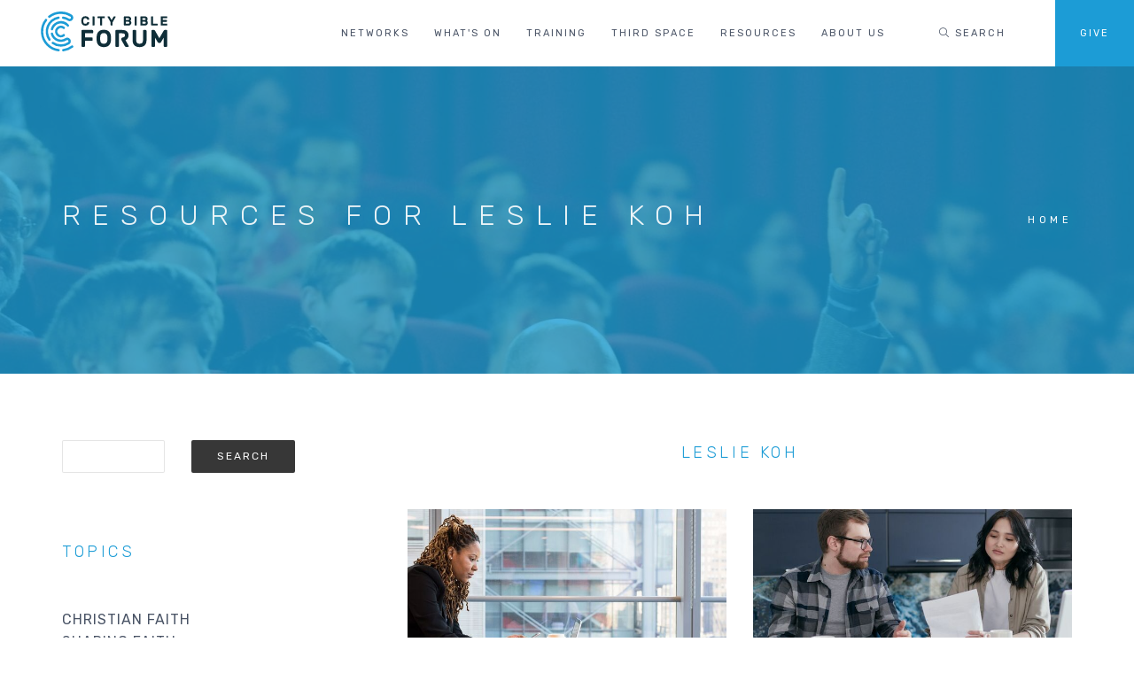

--- FILE ---
content_type: text/html; charset=UTF-8
request_url: https://citybibleforum.org/resources/speaker/leslie-koh
body_size: 7250
content:
<!DOCTYPE html>
<html lang="en" dir="ltr" prefix="og: https://ogp.me/ns#">
  <head>
    <meta charset="utf-8" />
<link rel="canonical" href="https://citybibleforum.org/resources/speaker/leslie-koh" />
<meta name="Generator" content="Drupal 11 (https://www.drupal.org); Commerce 3" />
<meta name="MobileOptimized" content="width" />
<meta name="HandheldFriendly" content="true" />
<meta name="viewport" content="width=device-width, initial-scale=1.0" />
<script>var ct_check_js_val = 'e7a6b4bf7d00c84db191d2ea54b12e50';var drupal_ac_antibot_cookie_value = 'f1f2be2c1338ceae121f8c9efb7952c9697d50ede2498effff491200d4be4d31';var ct_use_cookies = 1;var ct_use_alt_cookies = 0;var ct_capture_buffer = 0;</script>

    <link rel="apple-touch-icon" sizes="180x180" href="/themes/custom/cbf_theme/images/christian/brand/apple-touch-icon.png">
    <link rel="icon" type="image/png" sizes="32x32" href="/themes/custom/cbf_theme/images/christian/brand/favicon-32x32.png">
    <link rel="icon" type="image/png" sizes="16x16" href="/themes/custom/cbf_theme/images/christian/brand/favicon-16x16.png">
    <link rel="manifest" href="/themes/custom/cbf_theme/images/christian/brand/site.webmanifest">
    <link rel="mask-icon" href="/themes/custom/cbf_theme/images/christian/brand/safari-pinned-tab.svg" color="5bbad5">
    <link rel="shortcut icon" href="/themes/custom/cbf_theme/images/christian/brand/favicon.ico">
    <meta name="msapplication-TileColor" content="#000000">
    <meta name="msapplication-config" content="/themes/custom/cbf_theme/images/christian/brand/browserconfig.xml">
    <meta name="theme-color" content="#1c9cd6">
    <meta name="apple-mobile-web-app-status-bar-style" content="#1c9cd6">
    <title>Resources for Leslie Koh | City Bible Forum</title>
    <link rel="stylesheet" media="all" href="/sites/default/files/css/css_R-1Pf2Xng8XBrLzTGkurgFDKW15o719eOR-zmWEj-AM.css?delta=0&amp;language=en&amp;theme=cbf_theme&amp;include=eJxdjlkOwyAQQy9Ew5HQEBygHRYxkOX2TapWrfpj-VmWZYve0Qz2WgTOLJFPFO2R0YjVbBfTAxK052KJb9IPjtmruTRo10YlnuhOu1pK7rRBytn98dMGe6GoHB_ksIqZk-g3XN5U8lCVGvlGNchn9ZtMI9dhOUqAUy0cPaT_O3JIR9KWBGqN2ES_dErFDcYTlTdaLQ" />
<link rel="stylesheet" media="all" href="/libraries/fontawesome/css/all.min.css" />
<link rel="stylesheet" media="all" href="/sites/default/files/css/css_kcjjCEHOw9U5I_bNHSRylZpxSmi1btyNPiI3atFwuvU.css?delta=2&amp;language=en&amp;theme=cbf_theme&amp;include=eJxdjlkOwyAQQy9Ew5HQEBygHRYxkOX2TapWrfpj-VmWZYve0Qz2WgTOLJFPFO2R0YjVbBfTAxK052KJb9IPjtmruTRo10YlnuhOu1pK7rRBytn98dMGe6GoHB_ksIqZk-g3XN5U8lCVGvlGNchn9ZtMI9dhOUqAUy0cPaT_O3JIR9KWBGqN2ES_dErFDcYTlTdaLQ" />
<link rel="stylesheet" media="all" href="/sites/default/files/css/css_Iq9F6AoonIOJaMIzDDa7Xda-t6YEZXYS9qZAOIZkZzs.css?delta=3&amp;language=en&amp;theme=cbf_theme&amp;include=eJxdjlkOwyAQQy9Ew5HQEBygHRYxkOX2TapWrfpj-VmWZYve0Qz2WgTOLJFPFO2R0YjVbBfTAxK052KJb9IPjtmruTRo10YlnuhOu1pK7rRBytn98dMGe6GoHB_ksIqZk-g3XN5U8lCVGvlGNchn9ZtMI9dhOUqAUy0cPaT_O3JIR9KWBGqN2ES_dErFDcYTlTdaLQ" />

    <script type="application/json" data-drupal-selector="drupal-settings-json">{"path":{"baseUrl":"\/","pathPrefix":"","currentPath":"resources\/speaker\/leslie-koh","currentPathIsAdmin":false,"isFront":false,"currentLanguage":"en"},"pluralDelimiter":"\u0003","suppressDeprecationErrors":true,"gtag":{"tagId":"","consentMode":false,"otherIds":[],"events":[],"additionalConfigInfo":{"Roles":"anonymous","Domain":"citybibleforum.org"}},"ajaxPageState":{"libraries":"[base64]","theme":"cbf_theme","theme_token":null},"ajaxTrustedUrl":{"\/resources\/speaker\/all":true},"gtm":{"tagId":null,"settings":{"data_layer":"dataLayer","include_classes":false,"allowlist_classes":"","blocklist_classes":"","include_environment":false,"environment_id":"","environment_token":""},"tagIds":["GTM-NBRH2Q2"]},"dataLayer":{"defaultLang":"en","languages":{"en":{"id":"en","name":"English","direction":"ltr","weight":0}}},"facebook_pixel":{"facebook_id":"984363428401752","events":[],"fb_disable_advanced":0,"eu_cookie_compliance":0,"donottrack":1},"base_path":"\/","theme_path":"themes\/custom\/cbf_theme","views":{"ajax_path":"\/views\/ajax","ajaxViews":{"views_dom_id:7bbe9051875f6b3187ed83cc32b1819ca2f3e19113496bdfdf46a7cdbba5ca1a":{"view_name":"cbf_theme_resources","view_display_id":"resources_speaker_page","view_args":"leslie-koh","view_path":"\/resources\/speaker\/leslie-koh","view_base_path":"resources\/speaker\/%","view_dom_id":"7bbe9051875f6b3187ed83cc32b1819ca2f3e19113496bdfdf46a7cdbba5ca1a","pager_element":0}}},"TBMegaMenu":{"theme":"cbf_theme","":{"arrows":""}},"user":{"uid":0,"permissionsHash":"d4403ced2194e4b0dd2ebaf9dcadc5fc4d77a374df7d185fa93268cf0b2840fa"}}</script>
<script src="/sites/default/files/js/js_ky-mXjIXxIGal9GpTa3rKMlOQyoNto1epI5mQQeBsr8.js?scope=header&amp;delta=0&amp;language=en&amp;theme=cbf_theme&amp;include=[base64]"></script>
<script src="/modules/contrib/google_tag/js/gtag.js?t886sc"></script>
<script src="/modules/contrib/google_tag/js/gtm.js?t886sc"></script>

  </head>
  <body class="domain-christian appear-animate html">
        <a href="#main-content" class="visually-hidden focusable">
      Skip to main content
    </a>
                <div class="page-loader">
          <div class="loader">Loading...</div>
      </div>
              <noscript><img src="https://www.facebook.com/tr?id=984363428401752&amp;ev=PageView&amp;noscript=1" alt="" height="1" width="1" /></noscript><noscript><iframe src="https://www.googletagmanager.com/ns.html?id=GTM-NBRH2Q2"
                  height="0" width="0" style="display:none;visibility:hidden"></iframe></noscript>

      <div class="dialog-off-canvas-main-canvas" data-off-canvas-main-canvas>
    
    
                              
            <div class="nd-region" style="">
    
                
      <div class="container-fluid">

        <div id="Header" class="row ">

          
            
                              <div id="header" class="col-md-12 " style="">
              
                  <div>
    <div id="block-cbf-theme-cbfthemepageheader" class="without-top-margin block block-block-content block-block-content2f81f442-b424-4531-88aa-3bc59d8e037e">
  
    
      <div class="content">
                  <div class="field field--name-body field--type-text-with-summary field--label-hidden field__item"><nav class="main-nav white js-stick">
  <div class="full-wrapper relative clearfix">
        <div class="nav-logo-wrap local-scroll">
      <a href="https://citybibleforum.org/" class="logo">
        <object data="/themes/custom/cbf_theme/images/christian/brand/logo.svg" type="image/svg+xml">
          <img src="/themes/custom/cbf_theme/images/christian/brand/logo.png" alt="City Bible Forum" title = "City Bible Forum" />
        </object>
      </a>
    </div>
    <div class="mobile-nav">
        <i class="fal fa-bars"></i>
    </div>
    
        <div class="inner-nav desktop-nav">
      <ul class="clearlist">
          <li  class="tbm-item level-1" aria-level="1" >
    <a href="/networks"  class="tbm-link level-1">
        Networks
      </a>
  
</li>

  <li  class="tbm-item level-1" aria-level="1" >
    <a href="/whats-on"  class="tbm-link level-1">
        What's on
      </a>
  
</li>

  <li  class="tbm-item level-1 tbm-item--has-dropdown" aria-level="1" >
    <a href="/training"  class="tbm-link level-1 tbm-toggle mn-has-sub" aria-expanded="false">
        Training
      </a>
  
<ul  class="tbm-submenu tbm-item-child mn-sub mn-has-multi">
      <span  class="tbm-row">
      
<li  class="tbm-column span12 mn-sub-multi">
          <ul  class="tbm-subnav level-1 items-6">
      <li  class="tbm-item level-2" aria-level="2" >
    <a href="/training"  class="tbm-link level-2">
        Overview
      </a>
  
</li>

      <li  class="tbm-item level-2" aria-level="2" >
    <a href="/activity/faith-and-work"  class="tbm-link level-2">
        Faith and work
      </a>
  
</li>

      <li  class="tbm-item level-2" aria-level="2" >
    <a href="https://citybible.thinkific.com/pages/evq-home"  class="tbm-link level-2">
        EvQ
      </a>
  
</li>

      <li  class="tbm-item level-2" aria-level="2" >
    <a href="/activity/challenge-and-support-groups"  class="tbm-link level-2">
        Challenge and Support groups
      </a>
  
</li>

      <li  class="tbm-item level-2" aria-level="2" >
    <a href="/activity/word-121"  class="tbm-link level-2">
        The Word One to One
      </a>
  
</li>

      <li  class="tbm-item level-2" aria-level="2" >
    <a href="/courses"  class="tbm-link level-2">
        Courses
      </a>
  
</li>

  </ul>

    </li>

  </span>

  </ul>

</li>

  <li  class="tbm-item level-1" aria-level="1" >
    <a href="https://thirdspace.org.au"  class="tbm-link level-1">
        Third Space
      </a>
  
</li>

  <li  class="tbm-item level-1 tbm-item--has-dropdown" aria-level="1" >
    <a href="/resources"  class="tbm-link level-1 tbm-toggle mn-has-sub" aria-expanded="false">
        Resources
      </a>
  
<ul  class="tbm-submenu tbm-item-child mn-sub mn-has-multi">
      <span  class="tbm-row">
      
<li  class="tbm-column span12 mn-sub-multi">
          <ul  class="tbm-subnav level-1 items-11">
      <li  class="tbm-item level-2" aria-level="2" >
    <a href="/resources"  class="tbm-link level-2">
        All
      </a>
  
</li>

      <li  class="tbm-item level-2" aria-level="2" >
    <a href="/resources/topic?topic=christian-faith&amp;focus=christian-faith"  class="tbm-link level-2">
        Christian faith
      </a>
  
</li>

      <li  class="tbm-item level-2" aria-level="2" >
    <a href="/resources/topic?topic=sharing-faith&amp;focus=sharing-faith"  class="tbm-link level-2">
        Sharing faith
      </a>
  
</li>

      <li  class="tbm-item level-2" aria-level="2" >
    <a href="/resources/topic?topic=work-and-vocation&amp;focus=work-and-vocation"  class="tbm-link level-2">
        Work and vocation
      </a>
  
</li>

      <li  class="tbm-item level-2" aria-level="2" >
    <a href="/resources/topic?topic=lifestyle-and-wellbeing&amp;focus=lifestyle-and-wellbeing"  class="tbm-link level-2">
        Lifestyle and wellbeing
      </a>
  
</li>

      <li  class="tbm-item level-2" aria-level="2" >
    <a href="/resources/topic?topic=relationships-and-community&amp;focus=relationships-and-community"  class="tbm-link level-2">
        Relationships and community
      </a>
  
</li>

      <li  class="tbm-item level-2" aria-level="2" >
    <a href="/resources/topic?topic=science-and-technology&amp;focus=science-and-technology"  class="tbm-link level-2">
        Science and technology
      </a>
  
</li>

      <li  class="tbm-item level-2" aria-level="2" >
    <a href="/resources/topic?topic=art-beauty-creativity&amp;focus=art-beauty-creativity"  class="tbm-link level-2">
        Art, beauty and creativity
      </a>
  
</li>

      <li  class="tbm-item level-2" aria-level="2" >
    <a href="/resources/topic?topic=society-and-culture&amp;focus=society-and-culture"  class="tbm-link level-2">
        Society and culture
      </a>
  
</li>

      <li  class="tbm-item level-2" aria-level="2" >
    <a href="/resources/topic?topic=worldview-and-religion&amp;focus=worldview-and-religion"  class="tbm-link level-2">
        Worldview and religion
      </a>
  
</li>

      <li  class="tbm-item level-2" aria-level="2" >
    <a href="/resources/topic?topic=life-stories&amp;focus=life-stories"  class="tbm-link level-2">
        Life stories
      </a>
  
</li>

  </ul>

    </li>

  </span>

  </ul>

</li>

  <li  class="tbm-item level-1 tbm-item--has-dropdown" aria-level="1" >
    <a href="/about-us"  class="tbm-link level-1 tbm-toggle mn-has-sub" aria-expanded="false">
        About us
      </a>
  
<ul  class="tbm-submenu tbm-item-child mn-sub mn-has-multi">
      <span  class="tbm-row">
      
<li  class="tbm-column span12 mn-sub-multi">
          <ul  class="tbm-subnav level-1 items-1">
      <li  class="tbm-item level-2" aria-level="2" >
    <a href="https://citybibleforum.org/page/employment-opportunities"  class="tbm-link level-2">
        Employment
      </a>
  
</li>

  </ul>

    </li>

  </span>

  </ul>

</li>


        <li><a style="height: 75px; line-height: 75px;">&nbsp;</a></li>
                  <li class="search-dropdown-list mega-align-right">
            <a href="#" class="mn-has-sub" style="height: 75px; line-height: 75px;">
              <i class="fal fa-search"></i> Search
            </a>
            <ul class="mn-sub" style="display: none;">
              <li>
                <div class="mn-wrap">
                  <form class="search-block-form form" data-drupal-selector="search-block-form" action="/search/node" method="get" id="search-block-form" accept-charset="UTF-8">
  <div class="search-wrap"><span class="search-button button-js animate" type="submit" title="Start Search"><i class="fa fa-search"></i></span><div class="form-group js-form-item form-item form-type-search js-form-type-search form-item-keys js-form-item-keys form-no-label">
      <label for="edit-keys" class="visually-hidden">Search</label>
        <input title="Enter the terms you wish to search for." data-drupal-selector="edit-keys" class="input-md form-control round form-search" type="search" id="edit-keys" name="keys" value="" size="15" maxlength="128" />

        </div>
</div><div class="hidden form-actions js-form-wrapper form-wrapper" data-drupal-selector="edit-actions" id="edit-actions--3"><input data-drupal-selector="edit-submit" class="btn-medium btn btn-mod btn-round button js-form-submit form-submit" type="submit" id="edit-submit" value="Search" />
</div>

</form>

                </div>
              </li>
            </ul>
          </li>
                  <li class="give-menu-item">
            <a href="/donate" style="height: 75px; line-height: 75px;">
              Give
            </a>
          </li>
                      </ul>
    </div>
      </div>
</nav>
<section  class = ' page-section bg-dark-alfa-50' data-background = 'https://citybibleforum.org/sites/default/files/images/content/2019/blog-page-title.jpg' style = 'background-image: url("https://citybibleforum.org/sites/default/files/images/content/2019/blog-page-title.jpg");'><div class="relative container text-align-left"><div class="row">
          <div class="col-md-8">
            <h1 class="hs-line-11 font-alt mb-20 mb-xs-0">Resources for Leslie Koh</h1></div>
          
          <div class="col-md-4 mt-30">
            <nav class="mod-breadcrumbs font-alt align-right" role="navigation" aria-labelledby="system-breadcrumb">
                <div class="breadcrumb">
      <span class="crumb">  
              <a href="/">Home</a>
          </span>
    </div>

            </nav>
          </div>
          
        </div></div></section>

 </div>
      
    </div>
  </div>

  </div>
<div data-drupal-messages-fallback></div>

                              </div>
              
            
          
            
          
            
          
            
          
            
          
            
          
            
          
            
          
            
          
        </div>

      </div>

            </div>
    

                              
            <div class="nd-region" style="">
    
                
      <div class="container">

        <div id="Content" class="row ">

          
            
          
            
          
            
          
            
                              <div id="content" class="col-xs-12 col-md-9 col-lg-8 col-md-push-3 col-lg-push-4 " style="">
              
                  <div>
    <div data-drupal-messages-fallback class="hidden"></div><div id="block-cbf-theme-content" class="block block-system block-system-main-block">
  
    
      <div class="content">
      <div class="views-element-container"><div class="with-bottom-margin view view-cbf-theme-resources view-display-resources-speaker-page view-rows-1 js-view-dom-id-7bbe9051875f6b3187ed83cc32b1819ca2f3e19113496bdfdf46a7cdbba5ca1a">
  <div class="container">
    <div class="row">
      <div class="col-xs-12">
        
        
        

                              <header>
              <span id="resources-speaker-page">Leslie Koh</span>
            </header>
                  
        
        

        <div id="views-bootstrap-cbf-theme-resources-resources-speaker-page"  class="grid views-view-grid horizontal">
            <div class="row row-1">
                  <div class="col col-xs-12 col-sm-6 col-md-6 col-lg-6 col-1">
            <div class="views-field views-field-field-highlight"><div class="field-content">  <a href="/blog/making-decisions" hreflang="en"><img loading="lazy" src="/sites/default/files/styles/portfolio_653x368/public/images/content/2024/pexels-christina-morillo-1181255.jpg?itok=NNGyeKLE" width="653" height="368" alt="" />

</a>
</div></div><div class="views-field views-field-title"><span class="field-content"><a href="/blog/making-decisions" hreflang="en">Making Decisions</a></span></div><div class="views-field views-field-field-in-activity"><div class="field-content"><a href="/activity/faith-and-work" hreflang="en">Faith and work</a></div></div><div class="views-field views-field-field-resource-type"><div class="field-content">
  <i class="fal fa-fw fa-file-alt"></i>
</div></div><div class="views-field views-field-field-with"><div class="field-content">  <div class="paragraph paragraph--type--with-speaker paragraph--view-mode--preview">
                      <div class="field field--name-field-speaker field--type-entity-reference field--label-hidden field__item">Leslie Koh</div>
      
      </div>
</div></div><div class="views-field views-field-field-subtitle"><div class="field-content">How to trust the Spirit ( and not just your gut)</div></div>
          </div>
                      <div class="clearfix visible-xs-block"></div>
          
          
          
                            <div class="col col-xs-12 col-sm-6 col-md-6 col-lg-6 col-2">
            <div class="views-field views-field-field-highlight"><div class="field-content">  <a href="/blog/stuck-job-you-don%E2%80%99t" hreflang="en"><img loading="lazy" src="/sites/default/files/styles/portfolio_653x368/public/images/content/2023/pexels-mikhail-nilov-6964108.jpg?itok=FRl7x86a" width="653" height="368" alt="" />

</a>
</div></div><div class="views-field views-field-title"><span class="field-content"><a href="/blog/stuck-job-you-don%E2%80%99t" hreflang="en">STUCK IN A JOB YOU DON’T LIKE?</a></span></div><div class="views-field views-field-field-resource-type"><div class="field-content">
  <i class="fal fa-fw fa-file-alt"></i>
</div></div><div class="views-field views-field-field-with"><div class="field-content">  <div class="paragraph paragraph--type--with-speaker paragraph--view-mode--preview">
                      <div class="field field--name-field-speaker field--type-entity-reference field--label-hidden field__item">Leslie Koh</div>
      
      </div>
</div></div><div class="views-field views-field-field-subtitle"><div class="field-content">What are your options?</div></div>
          </div>
                      <div class="clearfix visible-xs-block"></div>
          
                      <div class="clearfix visible-sm-block"></div>
          
                      <div class="clearfix visible-md-block"></div>
          
                      <div class="clearfix visible-lg-block"></div>
                        </div>
      </div>

          
        
        

        
        
      </div>
    </div>
  </div>
</div>
</div>

    </div>
  </div>

  </div>


                              </div>
              
            
          
            
                              <div id="sidebar" class="col-xs-12 col-md-3 col-md-pull-9 col-lg-pull-8 " style="">
              
                  <div>
    <div class="views-exposed-form bef-exposed-form form rated-content-search block block-views block-views-exposed-filter-blockcbf-theme-resources-resources-speaker-page" data-drupal-selector="views-exposed-form-cbf-theme-resources-resources-speaker-page" id="block-cbf-theme-exposedformcbf-theme-resourcesresources-speaker-page">
  
    
      <div class="content">
      <form action="/resources/speaker/all" method="get" id="views-exposed-form-cbf-theme-resources-resources-speaker-page" accept-charset="UTF-8">
  <div class="form-group js-form-item form-item form-type-textfield js-form-type-textfield form-item-search js-form-item-search">
      
        <input title="Search keywords" data-drupal-selector="edit-search" class="input-md form-control round form-text" type="text" id="edit-search--2" name="search" value="" size="15" maxlength="128" />

        </div>
<div data-drupal-selector="edit-actions" class="form-actions js-form-wrapper form-wrapper" id="edit-actions--2"><input data-drupal-selector="edit-submit-cbf-theme-resources-2" class="btn-medium btn btn-mod btn-round button js-form-submit form-submit" type="submit" id="edit-submit-cbf-theme-resources--2" value="Search" />
</div>


</form>

    </div>
  </div>
<div id="block-cbf-theme-topicsforcitybibleforum" class="block block-block-content block-block-content19b9c806-4ab7-4af6-82c7-f5c65ee7025a">
  
    
      <div class="content">
                  <div class="field field--name-body field--type-text-with-summary field--label-hidden field__item"><div  class = ' row'>
<div  class = ' col-xs-12 col-sm-6 col-md-12' style = 'margin-bottom: 75px;'>
<div ><div class="views-element-container"><div class="view view-cbf-theme-article-topics view-display-article-topic-hierarchy view-rows-10 js-view-dom-id-f12d89fe097ac8fb07793b97520308384dc07b6ac93f0b45207bf17567c2015b">
  
  
  

      <header>
      <span id="article-topic-hierarchy">Topics</span>
    </header>
  
  
  

  <div class="item-list">
      <p><a href="/resources/topic?topic=christian-faith&focus=christian-faith">Christian Faith</a></p>
  
  <ul>

    
  </ul>

</div>
<div class="item-list">
      <p><a href="/resources/topic?topic=sharing-faith&focus=sharing-faith">Sharing Faith</a></p>
  
  <ul>

    
  </ul>

</div>
<div class="item-list">
      <p><a href="/resources/topic?topic=work-and-vocation&focus=work-and-vocation">Work and Vocation</a></p>
  
  <ul>

    
  </ul>

</div>
<div class="item-list">
      <p><a href="/resources/topic?topic=lifestyle-and-wellbeing&focus=lifestyle-and-wellbeing">Lifestyle and Wellbeing</a></p>
  
  <ul>

    
  </ul>

</div>
<div class="item-list">
      <p><a href="/resources/topic?topic=relationships-and-community&focus=relationships-and-community">Relationships and Community</a></p>
  
  <ul>

    
  </ul>

</div>
<div class="item-list">
      <p><a href="/resources/topic?topic=science-and-technology&focus=science-and-technology">Science and Technology</a></p>
  
  <ul>

    
  </ul>

</div>
<div class="item-list">
      <p><a href="/resources/topic?topic=art-beauty-creativity&focus=art-beauty-creativity">Art, beauty and creativity</a></p>
  
  <ul>

    
  </ul>

</div>
<div class="item-list">
      <p><a href="/resources/topic?topic=society-and-culture&focus=society-and-culture">Society and culture</a></p>
  
  <ul>

    
  </ul>

</div>
<div class="item-list">
      <p><a href="/resources/topic?topic=worldview-and-religion&focus=worldview-and-religion">Worldview and Religion</a></p>
  
  <ul>

    
  </ul>

</div>
<div class="item-list">
      <p><a href="/resources/topic?topic=life-stories&focus=life-stories">Life Stories</a></p>
  
  <ul>

    
  </ul>

</div>

    
  
  
  

  
  
</div>
</div>
</div>
</div>
<div  class = ' col-xs-12 col-sm-6 col-md-12' style = 'margin-bottom: 75px;'>
<div id="block-cbf-theme-contributorsforcitybibleforum" class="without-top-margin block block-block-content block-block-contentc42223eb-37ac-4b34-899a-491b51cd8fd6">
  
    
      <div class="content">
                  <div class="field field--name-body field--type-text-with-summary field--label-hidden field__item"><h4  class = ' align-left font-alt uppercase primary-colour h4' style = 'margin-bottom: 54px; margin-top: 5px;'>Contributors
</h4>
<div  class = ' uppercase unspaced-paragraphs'><p><a href="/resources/speaker/Sam-Chan">Sam Chan</a></p><p><a href="/resources/speaker/Kara-Martin">Kara Martin</a></p><p><a href="/resources/speaker/Andrew-Laird">Andrew Laird</a></p><p><a href="/resources/speaker/Caroline-Spencer">Caroline Spencer</a></p><p><a href="/resources/speaker/Robert-Martin">Robert Martin</a></p><p><a href="/resources/speaker/Sharon-Cooper">Sharon Cooper</a></p><p><a href="/resources/speaker/Stephen-McAlpine">Stephen McAlpine</a></p><p><a href="/resources/speaker/Justine-Toh">Justine Toh</a></p><p><a href="/resources/speaker/Russ-Matthews">Russ Matthews</a></p><p><a href="/resources/speaker/Natasha-Moore">Natasha Moore</a></p></div>
 </div>
      
    </div>
  </div>

</div>
</div>
 </div>
      
    </div>
  </div>

  </div>


                              </div>
              
            
          
            
          
            
          
            
          
            
          
        </div>

      </div>

            </div>
    

                              
            <div class="nd-region" style="">
    
                
      <div class="container-fluid">

        <div id="Content-Full-Width" class="row ">

          
            
          
            
          
            
          
            
          
            
          
            
          
            
          
            
          
            
          
        </div>

      </div>

            </div>
    

                              
            <div class="nd-region" style="">
    
                
      <div class="container">

        <div id="Bottom" class="row ">

          
            
          
            
          
            
          
            
          
            
          
            
          
            
          
            
          
            
          
        </div>

      </div>

            </div>
    

                              
            <div class="nd-region" style="">
    
                
      <div class="container-fluid">

        <div id="Footer" class="row ">

          
            
          
            
          
            
          
            
          
            
          
            
          
            
          
            
          
            
                              <div id="footer" class="col-md-12 " style="">
              
                  <div>
    <div id="block-cbf-theme-cbfthemegeneralfooter" class="without-bottom-margin without-top-margin block block-block-content block-block-content9628b240-4aa2-482a-bba4-8cf49cc69b93">
  
    
      <div class="content">
                  <div class="field field--name-body field--type-text-with-summary field--label-hidden field__item"><section  class = ' page-section bg-scroll bg-gray' style = 'padding-bottom: 36px;'>
<div  class = ' container'>
<div  class = ' row'>
<div  class = ' col-xs-6 col-md-2 col-480-3 pi-text-center' style = ' text-align:left;'>
<div  style = 'margin-bottom: 25px;'><p class="h5 uppercase"><a href="/about-us">About us</a></p><p class="h5 uppercase"><a href="/policies">Policies</a></p><p class="h5 uppercase"><a href="/board">Our Board</a></p></div>
</div>
<div  class = ' col-xs-6 col-sm-4 col-sm-offset-1 col-md-offset-2 pi-text-center' style = ' text-align:center;'>
<div  style = 'margin-bottom: 50px;'><div class="views-element-container"><div class="view view-cbf-theme-domain view-display-footer-logo view-rows-1 js-view-dom-id-b1092f26e3df9f65556f03a6a037628feae2856af8a3a230eace9361c1802516">
  
  
  

  
  
  

      <div class="views-row"><div class="views-field views-field-nothing"><span class="field-content"><div class="footer-logo">
  <a href="/" class="embed-responsive embed-responsive-16by9">
    <img src="/themes/custom/cbf_theme/images/christian/brand/logo-black.png" alt="Our logo">
  </a>
</div>
<span class="footer-social-links">
  <a href="/domain/christian/facebook" class=""><i class=" fab fa-facebook-f"></i></a>
</span>
<span class="footer-social-links">
  <a href="/domain/christian/instagram" class=""><i class=" fab fa-instagram"></i></a>
</span>
<span class="footer-social-links">
  <a href="/domain/christian/youtube" class=""><i class=" fab fa-youtube"></i></a>
</span>
<span class="footer-social-links">
  <a href="/domain/christian/linkedin" class=""><i class=" fab fa-linkedin-in"></i></a>
</span>
</span></div></div>

    
  
  
  

  
  
</div>
</div>
</div>
</div>
<div  class = ' col-xs-4 col-md-2 col-480-3 col-sm-offset-1 col-md-offset-2 pi-text-center' style = ' text-align:right;'>
<a  class = ' image-align text-align-right' align = 'right' style = 'max-width: 120px;' href = 'https://www.acnc.gov.au/charity/charities/b1816644-39af-e811-a960-000d3ad24282/profile'><img style="" src="/sites/default/files/images/national/2019/ACNC-Registered-Charity-Logo_RGB.png" alt="" title="" />
</a>
<div  class = ' pi-text-center' style = ' text-align:right;'><p>ACN 105231089</p></div>
</div>
<div  class = ' col-xs-8 col-480-12'>
<div  class = ' pi-text-center' style = ' text-align:center;'><p>We collect and handle your personal information in accordance with our <a href="/privacy">privacy policy</a>.</p></div>
</div>
</div>
</div>
</section>
 </div>
      
    </div>
  </div>

  </div>


                              </div>
              
            
          
        </div>

      </div>

            </div>
    



<div class="local-scroll">
  <a href="#top" class="link-to-top"><i class="fal fa-caret-up"></i></a>
</div>
  </div>

    <script>window.dataLayer = window.dataLayer || []; window.dataLayer.push({"drupalLanguage":"en","drupalCountry":"AU","siteName":"City Bible Forum","userUid":0,"cbfActivity":"","cbfForm":""});</script>

          <script type="text/javascript" id="hs-script-loader" async defer src="//js-ap1.hs-scripts.com/23787327.js"></script>
        <script src="/core/assets/vendor/jquery/jquery.min.js?v=4.0.0-rc.1"></script>
<script src="/sites/default/files/js/js_JI7o_64Gd2mOBvO21K4iImZLnvm1KVfJtirNZePnTLE.js?scope=footer&amp;delta=1&amp;language=en&amp;theme=cbf_theme&amp;include=[base64]"></script>
<script src="https://moderate.cleantalk.org/ct-bot-detector-wrapper.js"></script>
<script src="/sites/default/files/js/js_P5dLT6APiczuiDCCJJKFyrwXXjCaTuQtMITb4b3c4bk.js?scope=footer&amp;delta=3&amp;language=en&amp;theme=cbf_theme&amp;include=[base64]"></script>

  </body>
</html>


--- FILE ---
content_type: text/css;charset=utf-8
request_url: https://citybibleforum.org/sites/default/files/css/css_R-1Pf2Xng8XBrLzTGkurgFDKW15o719eOR-zmWEj-AM.css?delta=0&language=en&theme=cbf_theme&include=eJxdjlkOwyAQQy9Ew5HQEBygHRYxkOX2TapWrfpj-VmWZYve0Qz2WgTOLJFPFO2R0YjVbBfTAxK052KJb9IPjtmruTRo10YlnuhOu1pK7rRBytn98dMGe6GoHB_ksIqZk-g3XN5U8lCVGvlGNchn9ZtMI9dhOUqAUy0cPaT_O3JIR9KWBGqN2ES_dErFDcYTlTdaLQ
body_size: 2773
content:
/* @license GPL-2.0-or-later https://www.drupal.org/licensing/faq */
.progress{position:relative;}.progress__track{min-width:100px;max-width:100%;height:16px;margin-top:5px;border:1px solid;background-color:#fff;}.progress__bar{width:3%;min-width:3%;max-width:100%;height:16px;background-color:#000;}.progress__description,.progress__percentage{overflow:hidden;margin-top:0.2em;color:#555;font-size:0.875em;}.progress__description{float:left;}[dir="rtl"] .progress__description{float:right;}.progress__percentage{float:right;}[dir="rtl"] .progress__percentage{float:left;}.progress--small .progress__track{height:7px;}.progress--small .progress__bar{height:7px;background-size:20px 20px;}
.ajax-progress{display:inline-block;padding:1px 5px 2px 5px;}[dir="rtl"] .ajax-progress{float:right;}.ajax-progress-throbber .throbber{display:inline;padding:1px 6px 2px;background:transparent url(/core/misc/throbber-active.svg) no-repeat 0 center;}.ajax-progress-throbber .message{display:inline;padding:1px 5px 2px;}tr .ajax-progress-throbber .throbber{margin:0 2px;}.ajax-progress-bar{width:16em;}.ajax-progress-fullscreen{position:fixed;z-index:1261;top:48.5%;left:49%;width:24px;height:24px;padding:4px;opacity:0.9;border-radius:7px;background-color:#232323;background-image:url(/core/misc/loading-small.svg);background-repeat:no-repeat;background-position:center center;}[dir="rtl"] .ajax-progress-fullscreen{right:49%;left:auto;}
.container-inline div,.container-inline label{display:inline-block;}.container-inline .details-wrapper{display:block;}.container-inline .hidden{display:none;}
.clearfix::after{display:table;clear:both;content:"";}
.hidden{display:none;}.visually-hidden{position:absolute !important;overflow:hidden;clip:rect(1px,1px,1px,1px);width:1px;height:1px;word-wrap:normal;}.visually-hidden.focusable:active,.visually-hidden.focusable:focus-within{position:static !important;overflow:visible;clip:auto;width:auto;height:auto;}.invisible{visibility:hidden;}
.js .js-hide{display:none;}.js-show{display:none;}.js .js-show{display:block;}@media (scripting:enabled){.js-hide.js-hide{display:none;}.js-show{display:block;}}
.feedback-review label{font-size:14px;}.feedback-body .feedback-error{color:#b94a48;border-color:#b94a48;-webkit-box-shadow:inset 0 1px 1px rgba(0,0,0,0.075);-moz-box-shadow:inset 0 1px 1px rgba(0,0,0,0.075);box-shadow:inset 0 1px 1px rgba(0,0,0,0.075);}.feedback-body .feedback-error:focus{border-color:#953b39;-webkit-box-shadow:inset 0 1px 1px rgba(0,0,0,0.075),0 0 6px #d59392;-moz-box-shadow:inset 0 1px 1px rgba(0,0,0,0.075),0 0 6px #d59392;box-shadow:inset 0 1px 1px rgba(0,0,0,0.075),0 0 6px #d59392;}.feedback-body p a{color:#0088cc;text-decoration:none;}.feedback-body p a:hover{color:#005580;text-decoration:underline;}.feedback-modal h3{line-height:27px;font-size:18px;margin:0;font-weight:bold;color:#333;text-rendering:optimizelegibility;}.feedback-modal{font-family:"Helvetica Neue",Helvetica,Arial,sans-serif;font-size:13px;line-height:18px;color:#333;position:fixed;top:50%;left:50%;z-index:2050;max-height:500px;overflow:auto;width:560px;margin:-250px 0 0 -280px;background-color:#ffffff;border:1px solid #999;border:1px solid rgba(0,0,0,0.3);*border:1px solid #999;-webkit-border-radius:6px;-moz-border-radius:6px;border-radius:6px;-webkit-box-shadow:0 3px 7px rgba(0,0,0,0.3);-moz-box-shadow:0 3px 7px rgba(0,0,0,0.3);box-shadow:0 3px 7px rgba(0,0,0,0.3);-webkit-background-clip:padding-box;-moz-background-clip:padding-box;background-clip:padding-box;-webkit-transition:all 2s ease 0s;-moz-transition:all 2s ease 0s;-ms-transition:all 2s ease 0s;-o-transition:all 2s ease 0s;}.feedback-modal .feedback-close{float:right;font-size:20px;font-weight:bold;line-height:18px;color:#000000;text-shadow:0 1px 0 #ffffff;opacity:0.2;filter:alpha(opacity=20);}.feedback-modal .feedback-close:hover{color:#000000;text-decoration:none;opacity:0.4;filter:alpha(opacity=40);cursor:pointer;}.feedback-btn{display:inline-block;padding:4px 10px 4px;margin-bottom:0;font-size:13px;line-height:18px;color:#333333;text-align:center;text-shadow:0 1px 1px rgba(255,255,255,0.75);vertical-align:middle;background-color:#f5f5f5;background-image:-moz-linear-gradient(top,#ffffff,#e6e6e6);background-image:-ms-linear-gradient(top,#ffffff,#e6e6e6);background-image:-webkit-gradient(linear,0 0,0 100%,from(#ffffff),to(#e6e6e6));background-image:-webkit-linear-gradient(top,#ffffff,#e6e6e6);background-image:-o-linear-gradient(top,#ffffff,#e6e6e6);background-image:linear-gradient(top,#ffffff,#e6e6e6);background-repeat:repeat-x;filter:progid:DXImageTransform.Microsoft.gradient(startColorstr='#ffffff',endColorstr='#e6e6e6',GradientType=0);border-color:#e6e6e6 #e6e6e6 #bfbfbf;border-color:rgba(0,0,0,0.1) rgba(0,0,0,0.1) rgba(0,0,0,0.25);filter:progid:DXImageTransform.Microsoft.gradient(enabled = false);border:1px solid #ccc;border-bottom-color:#bbb;-webkit-border-radius:4px;-moz-border-radius:4px;border-radius:4px;-webkit-box-shadow:inset 0 1px 0 rgba(255,255,255,0.2),0 1px 2px rgba(0,0,0,0.05);-moz-box-shadow:inset 0 1px 0 rgba(255,255,255,0.2),0 1px 2px rgba(0,0,0,0.05);box-shadow:inset 0 1px 0 rgba(255,255,255,0.2),0 1px 2px rgba(0,0,0,0.05);cursor:pointer;filter:progid:DXImageTransform.Microsoft.gradient(enabled = false);*margin-left:.3em;}.feedback-btn:hover,.feedback-btn:active,.feedback-btn.active,.feedback-btn.disabled,.feedback-btn[disabled]{background-color:#e6e6e6;}.feedback-btn:active,.feedback-btn.active{background-color:#cccccc \9;}.feedback-btn:first-child{*margin-left:0;}.feedback-btn:hover{color:#333333;text-decoration:none;background-color:#e6e6e6;background-position:0 -15px;-webkit-transition:background-position 0.1s linear;-moz-transition:background-position 0.1s linear;-ms-transition:background-position 0.1s linear;-o-transition:background-position 0.1s linear;transition:background-position 0.1s linear;}.feedback-btn:focus{outline:thin dotted #333;outline:5px auto -webkit-focus-ring-color;outline-offset:-2px;}.feedback-btn.active,.feedback-btn:active{background-image:none;-webkit-box-shadow:inset 0 2px 4px rgba(0,0,0,0.15),0 1px 2px rgba(0,0,0,0.05);-moz-box-shadow:inset 0 2px 4px rgba(0,0,0,0.15),0 1px 2px rgba(0,0,0,0.05);box-shadow:inset 0 2px 4px rgba(0,0,0,0.15),0 1px 2px rgba(0,0,0,0.05);background-color:#e6e6e6;background-color:#d9d9d9 \9;outline:0;}.feedback-btn.disabled,.feedback-btn[disabled]{cursor:default;background-image:none;background-color:#e6e6e6;opacity:0.65;filter:alpha(opacity=65);-webkit-box-shadow:none;-moz-box-shadow:none;box-shadow:none;}.feedback-btn-small{padding:5px 9px;font-size:11px;line-height:16px;}.feedback-btn-small [class^="icon-"]{margin-top:-1px;}.feedback-btn-inverse,.feedback-btn-inverse:hover{text-shadow:0 -1px 0 rgba(0,0,0,0.25);color:#ffffff;}.feedback-btn-inverse{background-color:#393939;background-image:-moz-linear-gradient(top,#454545,#262626);background-image:-ms-linear-gradient(top,#454545,#262626);background-image:-webkit-gradient(linear,0 0,0 100%,from(#454545),to(#262626));background-image:-webkit-linear-gradient(top,#454545,#262626);background-image:-o-linear-gradient(top,#454545,#262626);background-image:linear-gradient(top,#454545,#262626);background-repeat:repeat-x;filter:progid:DXImageTransform.Microsoft.gradient(startColorstr='#454545',endColorstr='#262626',GradientType=0);border-color:#262626 #262626 #000000;border-color:rgba(0,0,0,0.1) rgba(0,0,0,0.1) rgba(0,0,0,0.25);filter:progid:DXImageTransform.Microsoft.gradient(enabled = false);}.feedback-btn-inverse:hover,.feedback-btn-inverse:active,.feedback-btn-inverse.active,.feedback-btn-inverse.disabled,.feedback-btn-inverse[disabled]{background-color:#262626;}.feedback-btn-inverse:active,.feedback-btn-inverse.active{background-color:#0c0c0c \9;}button.feedback-btn,input[type="submit"].feedback-btn{*padding-top:2px;*padding-bottom:2px;}button.feedback-btn::-moz-focus-inner,input[type="submit"].feedback-btn::-moz-focus-inner{padding:0;border:0;}button.feedback-btn.large,input[type="submit"].feedback-btn.large{*padding-top:7px;*padding-bottom:7px;}button.feedback-btn.small,input[type="submit"].feedback-btn.small{*padding-top:3px;*padding-bottom:3px;}.feedback-btn .caret{margin-top:7px;margin-left:0;}.feedback-btn:hover .caret,.open.btn-group .caret{opacity:1;filter:alpha(opacity=100);}.feedback-btn-inverse .caret{border-top-color:#ffffff;opacity:0.75;filter:alpha(opacity=75);}.feedback-btn-small .caret{margin-top:4px;}.feedback-bottom-right{position:fixed;bottom:5px;left:5px;z-index:9999;}.feedback-header{padding:9px 15px;border-bottom:1px solid #eee;}.feedback-header .feedback-close{margin-top:2px;}.feedback-body{padding:15px;}.feedback-body .modal-form{margin-bottom:0;}.feedback-body textarea{margin:0;font-size:100%;vertical-align:middle;overflow:auto;vertical-align:top;font-size:13px;font-weight:normal;line-height:18px;font-family:"Helvetica Neue",Helvetica,Arial,sans-serif;display:inline-block;width:520px;height:100px;padding:4px;margin-bottom:9px;font-size:13px;line-height:18px;color:#555555;border:1px solid #ccc;-webkit-border-radius:3px;-moz-border-radius:3px;border-radius:3px;-webkit-box-shadow:inset 0 1px 1px rgba(0,0,0,0.075);-moz-box-shadow:inset 0 1px 1px rgba(0,0,0,0.075);box-shadow:inset 0 1px 1px rgba(0,0,0,0.075);-webkit-transition:border linear 0.2s,box-shadow linear 0.2s;-moz-transition:border linear 0.2s,box-shadow linear 0.2s;-ms-transition:border linear 0.2s,box-shadow linear 0.2s;-o-transition:border linear 0.2s,box-shadow linear 0.2s;transition:border linear 0.2s,box-shadow linear 0.2s;}.feedback-body textarea:focus{border-color:rgba(82,168,236,0.8);-webkit-box-shadow:inset 0 1px 1px rgba(0,0,0,0.075),0 0 8px rgba(82,168,236,0.6);-moz-box-shadow:inset 0 1px 1px rgba(0,0,0,0.075),0 0 8px rgba(82,168,236,0.6);box-shadow:inset 0 1px 1px rgba(0,0,0,0.075),0 0 8px rgba(82,168,236,0.6);outline:0;outline:thin dotted \9;}.feedback-footer{padding:5px 14px 15px 15px;line-height:20px;height:20px;margin-bottom:0;background-color:#f5f5f5;border-top:1px solid #ddd;-webkit-border-radius:0 0 6px 6px;-moz-border-radius:0 0 6px 6px;border-radius:0 0 6px 6px;-webkit-box-shadow:inset 0 1px 0 #ffffff;-moz-box-shadow:inset 0 1px 0 #ffffff;box-shadow:inset 0 1px 0 #ffffff;*zoom:1;}.feedback-footer:before,.feedback-footer:after{display:table;content:"";}.feedback-footer:after{clear:both;}.feedback-footer .feedback-btn{float:right;margin-left:5px;margin-bottom:0;}.feedback-glass{position:fixed;z-index:2000;top:0;left:0;width:100%;height:100%;background:#777;opacity:0.5;-ms-filter:"progid:DXImageTransform.Microsoft.Alpha(Opacity=50)";filter:alpha(opacity=50);}.feedback-canvas{position:absolute;top:0;left:0;pointer-events:none;z-index:1999;}#feedback-blackout-element{background:#000;opacity:0.8;position:absolute;}.feedback-highlight-element,.feedback-highlighted{position:absolute;-webkit-border-radius:4px;border-radius:4px;z-index:2000;-moz-background-clip:padding;-webkit-background-clip:padding-box;background-clip:padding-box;-webkit-box-shadow:0px 0px 8px 0px #000;box-shadow:0px 0px 8px 0px #000;}.feedback-highlight-element{pointer-events:none;}#feedback-highlight-close{background:#ccc;border:1px solid black;text-align:center;line-height:20px;font-size:20px;font-weight:bold;width:20px;height:20px;position:absolute;cursor:pointer;margin-left:-12px;margin-top:-12px;z-index:2001;-webkit-border-radius:10px;border-radius:10px;-webkit-box-shadow:0px 0px 4px 0px #615e5e;box-shadow:0px 0px 4px 0px #615e5e;background-color:#c5c5c5;background-image:-webkit-gradient(linear,left top,left bottom,from(#c5c5c5),to(#999999));background-image:-webkit-linear-gradient(top,#c5c5c5,#999999);background-image:-moz-linear-gradient(top,#c5c5c5,#999999);background-image:-o-linear-gradient(top,#c5c5c5,#999999);background-image:linear-gradient(to bottom,#c5c5c5,#999999);}.feedback-blackedout{background:#000;position:absolute;z-index:2000;}#feedback-highlight-container{position:absolute;top:0;left:0;pointer-events:none;z-index:2010;}.feedback-animate-toside{top:100%;left:100%;width:300px;margin-left:-320px;margin-top:-200px;}.feedback-animate-review{-webkit-transition:all 2s ease 0s;-moz-transition:all 2s ease 0s;-ms-transition:all 2s ease 0s;-o-transition:all 2s ease 0s;top:50%;left:50%;width:600px;margin-left:-300px;margin-top:-200px;}.feedback-canvas-complete{-webkit-filter:blur(5px);}.feedback-body canvas{-webkit-border-radius:4px;border-radius:4px;border:1px solid #636363;-webkit-box-shadow:0px 0px 12px 0px #615e5e;box-shadow:0px 0px 12px 0px #615e5e;position:absolute;}.feedback-browser{margin-left:330px;}.feedback-loader{text-align:center;}.feedback-loader span{display:inline-block;vertical-align:middle;width:10px;height:10px;margin:50px auto;background:black;border-radius:50px;-webkit-animation:feedback-loader 0.9s infinite alternate;-moz-animation:feedback-loader 0.9s infinite alternate;}.feedback-loader span:nth-of-type(2){-webkit-animation-delay:0.3s;-moz-animation-delay:0.3s;}.feedback-loader span:nth-of-type(3){-webkit-animation-delay:0.6s;-moz-animation-delay:0.6s;}@-webkit-keyframes feedback-loader{0%{width:10px;height:10px;opacity:0.9;-webkit-transform:translateY(0);}100%{width:24px;height:24px;opacity:0.1;-webkit-transform:translateY(-21px);}}@-moz-keyframes feedback-loader{0%{width:10px;height:10px;opacity:0.9;-moz-transform:translateY(0);}100%{width:24px;height:24px;opacity:0.1;-moz-transform:translateY(-21px);}}
.views-align-left{text-align:left;}.views-align-right{text-align:right;}.views-align-center{text-align:center;}.views-view-grid .views-col{float:left;}.views-view-grid .views-row{float:left;clear:both;width:100%;}.views-display-link + .views-display-link{margin-left:0.5em;}
.bef-exposed-form .form--inline .form-item{float:none;}.bef-exposed-form .form--inline > .form-item,.bef-exposed-form .form--inline .js-form-wrapper > .form-item{float:left;}.bef-exposed-form .form--inline .bef--secondary{clear:left;}.bef-exposed-form .noUi-vertical{height:150px;}
